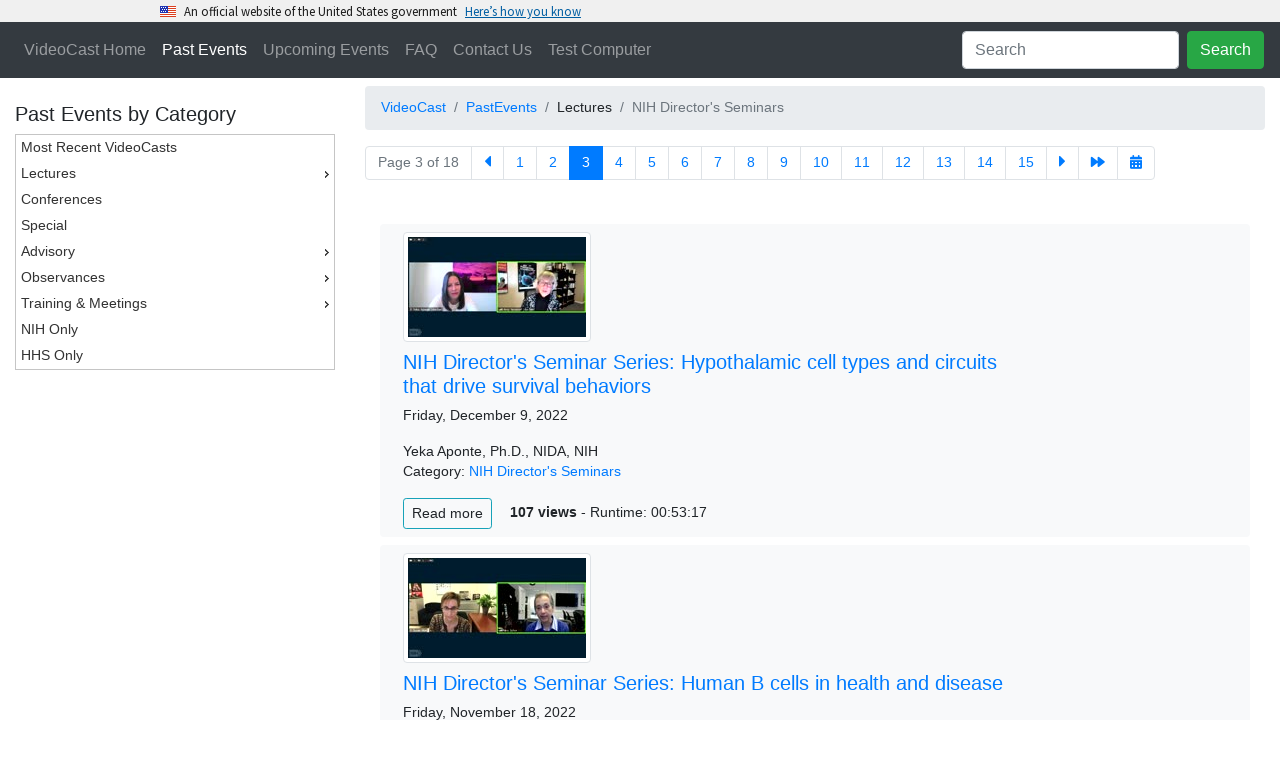

--- FILE ---
content_type: text/html
request_url: https://www.videocast.nih.gov/PastEvents?c=25&s=21
body_size: 48339
content:
<!DOCTYPE HTML>
<html xmlns="http://www.w3.org/1999/xhtml">
<head>
	<meta charset="utf-8"/>
	<title>NIH VideoCasting - Past Events</title>
	<link rel="canonical" href="https://videocast.nih.gov/PastEvents" />
	<link rel="alternate" type="application/rss+xml" title="VideoCast - Past Events [RSS]" href="rss/PastEvents.asp" />
    <meta name="viewport" content="width=device-width, initial-scale=1.0">
<meta http-equiv="X-UA-Compatible" content="IE=edge" />  <!-- required for ie borders -->

<link rel="shortcut icon" href="/favicon.ico" />
<link rel="icon" type="image/ico" href="/favicon.ico" />

<link rel="stylesheet" href="/plugins/uswds/dist/css/uswds.css" />
<link rel="stylesheet" href="https://stackpath.bootstrapcdn.com/bootstrap/4.4.1/css/bootstrap.min.css">
<link rel="stylesheet" href="/css/indexw.css?v=2" type="text/css" />
<link rel="stylesheet" href="/css/vodw.css" type="text/css" />

<link rel="stylesheet" href="/plugins/fontawesome/fontawesome-free-5.11.2-web/css/all.css">
<link rel="stylesheet" href="/plugins/backToTop/jquery-backToTop.min.css" type="text/css">
<link rel="stylesheet" href="/plugins/jQueryUI-1.12.1/jquery-ui.css">
<link rel="stylesheet" href="/plugins/DataTables/datatables.min.css" type="text/css" />

<script src="//ajax.googleapis.com/ajax/libs/jquery/3.5.1/jquery.min.js"></script>
<script src="/plugins/jQueryUI-1.12.1/jquery-ui.min.js"></script>
<script src="https://cdn.jsdelivr.net/npm/popper.js@1.16.0/dist/umd/popper.min.js" crossorigin="anonymous"></script>
<script src="https://stackpath.bootstrapcdn.com/bootstrap/4.4.1/js/bootstrap.min.js"></script>

<script src="/plugins/DataTables/datatables.min.js"></script>
<script src="/plugins/backToTop/jquery-backToTop.min.js"></script>

<!-- We participate in the US government's analytics program. See the data at analytics.usa.gov. -->
<script async type="text/javascript" src="https://dap.digitalgov.gov/Universal-Federated-Analytics-Min.js?agency=HHS&subagency=NIH" id="_fed_an_ua_tag"></script>
<script src="/plugins/uswds/dist/js/uswds-init.js"></script>

    <script>
        $(document).ready(function()
        {
			// hook the select function of the VOD menu
			$( "#menu" ).menu({
				select: function( event, ui ) {},
				position: { 
					my: "left top",
					at: "right top",
					collision: "fit",
					within: "#content"
				}
			});

        	$( "#menu" ).on( "menuselect", function( event, ui ) {
				window.location.replace(ui.item[0].dataset.link);
        	});

            $("#dp").datepicker(
            {
		        buttonText: 'Date',
                yearRange: "1993:c+0",
		        showAnim: "slideDown",
                showButtonPanel: false,
		        changeMonth: true,
		        changeYear: true,
	        	showOn: 'both',
	        	onSelect: function(dateText, inst)
	        	{
	        		window.location = "pastevents?d=" + dateText;
        		}
        	});

			$('[data-toggle="tooltip"]').tooltip();

			$("#nav-vod").addClass("active");

			$("#dpick").click(function() {
				$("#dp").datepicker("show");
			});

			$('[data-toggle="popover"]').popover({
				html: true
			});
		
			$('.popover-dismiss').popover({
  				trigger: 'focus'
			});

			var $button = $.backToTop({
				backgroundColor: '#5D5D5D',
				color: '#FFFFFF',
				container: this._body, 
				effect: 'fade',
				enabled: true, 
				height: 70,  
				width: 70,
				icon: 'fas fa-chevron-up',
				marginX: 20,
				marginY: 20,  
				position: 'bottom right',           
				pxToTrigger: 600,
				scrollAnimation: 1000, 
				theme: 'fawesome',
				zIndex: 999
			});

    });
		
	</script>

	
<style type="text/css">

	.ui-menu {
		width: 100%;
		z-index: 1200;	/* don't go under menu */
	}

	#ui-datepicker-div {
		z-index: 1200 !important;
	}

	.ui-datepicker-trigger {
		display: none;
	}

	/* the VOD media cards */
	.media, .media p, li.list-group-item {
		background-color: #e9e9ea;
	}

	.popover {
		max-width: 500px;
	}

	/* Sticky Footer Classes */
	html, body {
		height: 100%;
	}

	#page-content {
		flex: 1 0 auto;
	}

	#sticky-footer {
		flex-shrink: none;
	}

</style>
</head>

<body>
<div id="skiptocontent">
	<a href="#maincontent">Skip Navigation</a>
</div>

<script src="/plugins/uswds/dist/js/uswds.js"></script>

<section
  class="usa-banner site-banner"
  aria-label="Official website of the United States government,,,,,,"
>
  <div class="usa-accordion">
    <header class="usa-banner__header">
      <div class="usa-banner__inner">
        <div class="grid-col-auto">
          <img
            aria-hidden="true"
            class="usa-banner__header-flag"
            src="/plugins/uswds/dist/img/us_flag_small.png"
            alt=""
          />
        </div>
        <div class="grid-col-fill tablet:grid-col-auto" aria-hidden="true">
          <p class="usa-banner__header-text">
            An official website of the United States government
          </p>
          <p class="usa-banner__header-action">Here’s how you know</p>
        </div>
        <button
          type="button"
          class="usa-accordion__button usa-banner__button"
          aria-expanded="false"
          aria-controls="gov-banner"
        >
          <span class="usa-banner__button-text">Here’s how you know</span>
        </button>
      </div>
    </header>
    <div
      class="usa-banner__content usa-accordion__content"
      id="gov-banner"
    >
      <div class="grid-row grid-gap-lg">
        <div class="usa-banner__guidance tablet:grid-col-6">
          <img
            class="usa-banner__icon usa-media-block__img"
            src="/plugins/uswds/dist/img/icon-dot-gov.svg"
            role="img"
            alt=""
            aria-hidden="true"
          />
          <div class="usa-media-block__body">
            <p>
              <strong>Official websites use .gov</strong><br />A
              <strong>.gov</strong> website belongs to an official government
              organization in the United States.
            </p>
          </div>
        </div>
        <div class="usa-banner__guidance tablet:grid-col-6">
          <img
            class="usa-banner__icon usa-media-block__img"
            src="/plugins/uswds/dist/img/icon-https.svg"
            role="img"
            alt=""
            aria-hidden="true"
          />
          <div class="usa-media-block__body">
            <p>
              <strong>Secure .gov websites use HTTPS</strong><br />A
              <strong>lock</strong> (
              <span class="icon-lock"
                ><svg
                  xmlns="http://www.w3.org/2000/svg"
                  width="52"
                  height="64"
                  viewBox="0 0 52 64"
                  class="usa-banner__lock-image"
                  role="img"
                  aria-labelledby="banner-lock-description"
                  focusable="false"
                >
                  <title id="banner-lock-title">Lock</title>
                  <desc id="banner-lock-description">Locked padlock icon</desc>
                  <path
                    fill="#000000"
                    fill-rule="evenodd"
                    d="M26 0c10.493 0 19 8.507 19 19v9h3a4 4 0 0 1 4 4v28a4 4 0 0 1-4 4H4a4 4 0 0 1-4-4V32a4 4 0 0 1 4-4h3v-9C7 8.507 15.507 0 26 0zm0 8c-5.979 0-10.843 4.77-10.996 10.712L15 19v9h22v-9c0-6.075-4.925-11-11-11z"
                  />
                </svg> </span
              >) or <strong>https://</strong> means you’ve safely connected to
              the .gov website. Share sensitive information only on official,
              secure websites.
            </p>
          </div>
        </div>
      </div>
    </div>
  </div>
</section>

<div class="jumbotron jumbotron-fluid masthead ui-helper-hidden" id="banner">
	<div class="container-fluid mastheadText">
		<h1>NIH VideoCasting</h1>
		<p>CIT can broadcast your seminar, conference or meeting live to a world-wide audience over the Internet
			as a real-time streaming video. The event can be recorded and made available for viewers to watch at 
			their convenience as an on-demand video or a downloadable file. CIT can also broadcast NIH-only or HHS-only content.</p>
	</div>
</div>

<nav class="navbar sticky-top navbar-expand-lg bg-dark navbar-dark">
	<button class="navbar-toggler" type="button" data-toggle="collapse" data-target="#collapsibleNavbar">
		<span class="navbar-toggler-icon"></span>
	</button>

	<div class="collapse navbar-collapse" id="collapsibleNavbar">
		<ul class="navbar-nav mr-auto">
			<li class="nav-item" id="nav-home"><a class="nav-link" href="/">VideoCast Home</a></li>
			<li class="nav-item" id="nav-vod"><a class="nav-link" href="/PastEvents">Past Events</a></li>
			<li class="nav-item" id="nav-upcoming"><a class="nav-link" href="/FutureEvents">Upcoming Events</a></li>
			<li class="nav-item" id="nav-faq"><a class="nav-link" href="/Faq">FAQ</a></li>
			<li class="nav-item"><a class="nav-link" href="https://itservicedesk.nih.gov/Support" target="_blank">Contact Us</a></li>
			<li class="nav-item" id="nav-test"><a class="nav-link" href="/BrowserTest">Test Computer</a></li>
		</ul>
		<ul class="navbar-nav" id="nav-search">
			<li class="nav-item">
				<form class="form-inline" action="/search">
					<input class="form-control mr-sm-2" type="text" placeholder="Search" name="newQuery">
					<button class="btn btn-success" type="submit">Search</button>
				</form>
			</li>
		</ul>
	</div>
</nav>


<div class="content" id="content">
	<div class="row">
		<div class="col-2 leftstrip">
	
	<h5 class="mt-4">Past Events by Category</h5>
	<ul id="menu">
		<li data-link="PastEvents"><div>Most Recent VideoCasts</div></li>
	
<li data-link="#"><div>Lectures</div>
  <ul>
    <li data-link="PastEvents?c=230"><div>Ada Lovelace</div>
    <li data-link="PastEvents?c=151"><div>Anita B. Roberts - Distinguished Women Scientists</div>
    <li data-link="PastEvents?c=22"><div>Bioethics</div>
    <li data-link="PastEvents?c=228"><div>Biowulf</div>
    <li data-link="PastEvents?c=82"><div>BSSR - Behavioral and Social Sciences</div>
    <li data-link="PastEvents?c=27"><div>Clinical Center Grand Rounds</div>
    <li data-link="PastEvents?c=229"><div>COVID-19</div>
    <li data-link="PastEvents?c=152"><div>David E. Barmes - Global Health </div>
    <li data-link="PastEvents?c=147"><div>DDM Seminar Series (NIH Only)</div>
    <li data-link="PastEvents?c=45"><div>Demystifying Medicine</div>
    <li data-link="PastEvents?c=5"><div>DNA Repair</div>
    <li data-link="PastEvents?c=231"><div>Empowering Under-represented Researchers</div>
    <li data-link="PastEvents?c=236"><div>Ethics Asynchronous/Online</div>
    <li data-link="PastEvents?c=23"><div>Geroscience</div>
    <li data-link="PastEvents?c=146"><div>Health Disparities</div>
    <li data-link="PastEvents?c=221"><div>History</div>
    <li data-link="PastEvents?c=28"><div>Immunology</div>
    <li data-link="PastEvents?c=220"><div>IPPCR</div>
    <li data-link="PastEvents?c=179"><div>James C. Hill - HIV/AIDS Research</div>
    <li data-link="PastEvents?c=235"><div>John W. Daly Memorial Lecture</div>
    <li data-link="PastEvents?c=233"><div>John Doppman Memorial Lecture for Imaging Sciences</div>
    <li data-link="PastEvents?c=178"><div>John R. LaMontagne - Infectious Diseases</div>
    <li data-link="PastEvents?c=149"><div>Joseph J. Kinyoun - Infection and Immunity</div>
    <li data-link="PastEvents?c=234"><div>Joseph Leiter NLM/MLA Lectureship</div>
    <li data-link="PastEvents?c=232"><div>Lindberg-King Lecture</div>
    <li data-link="PastEvents?c=202"><div>Medicine: Mind the Gap</div>
    <li data-link="PastEvents?c=6"><div>Mitochondria</div>
    <li data-link="PastEvents?c=145"><div>National Center for Complementary and Integrative Health</div>
    <li data-link="PastEvents?c=218"><div>NCI CCR Eminent Lectures (HHS Only)</div>
    <li data-link="PastEvents?c=59"><div>NCI CCR Grand Rounds (HHS Only)</div>
    <li data-link="PastEvents?c=25"><div>NIH Director's Seminars</div>
    <li data-link="PastEvents?c=16"><div>Neuroscience</div>
    <li data-link="PastEvents?c=150"><div>Philip S. Chen -  Innovation & Technology Transfer</div>
    <li data-link="PastEvents?c=219"><div>Principles of Clinical Pharmacology</div>
    <li data-link="PastEvents?c=36"><div>Proteomics</div>
    <li data-link="PastEvents?c=63"><div>Redox Biology</div>
    <li data-link="PastEvents?c=29"><div>Stem Cell</div>
    <li data-link="PastEvents?c=144"><div>Stars in Nutrition and Cancer</div>
    <li data-link="PastEvents?c=53"><div>TRACO</div>
    <li data-link="PastEvents?c=3"><div>WALS - Wednesday Afternoon Lectures</div>
    <li data-link="PastEvents?c=11"><div>Women's Health</div>
  </ul></li>
<li data-link="PastEvents?c=1"><div>Conferences</div>
<li data-link="PastEvents?c=4"><div>Special</div>
<li data-link="#"><div>Advisory</div>
  <ul>
    <li data-link="PastEvents?c=210"><div>Advisory Boards and Councils</div>
    <li data-link="PastEvents?c=102"><div>Advisory Committee to the Director of the NIH</div>
    <li data-link="PastEvents?c=206"><div>AIDS Research Advisory Committee</div>
    <li data-link="PastEvents?c=115"><div>Clinical Trials and Translational Research</div>
    <li data-link="PastEvents?c=199"><div>Council of Councils</div>
    <li data-link="PastEvents?c=227"><div>CSR Advisory Council</div>
    <li data-link="PastEvents?c=98"><div>Interagency Autism Coordinating Committee</div>
    <li data-link="PastEvents?c=187"><div>National Advisory Dental and Craniofacial Research</div>
    <li data-link="PastEvents?c=207"><div>National Institute of Allergy and Infectious Diseases</div>
    <li data-link="PastEvents?c=101"><div>National Institute of Child Health and Human Development </div>
    <li data-link="PastEvents?c=200"><div>National Institute of Neurological Disorders and Stroke</div>
    <li data-link="PastEvents?c=94"><div>National Cancer Advisory Board</div>
    <li data-link="PastEvents?c=104"><div>National Science Advisory Board for Biosecurity</div>
    <li data-link="PastEvents?c=201"><div>NCATS Council</div>
    <li data-link="PastEvents?c=93"><div>NCI Board of Scientific Advisors</div>
    <li data-link="PastEvents?c=198"><div>NCI Frederick Advisory Committee</div>
    <li data-link="PastEvents?c=226"><div>Office of AIDS Research Advisory Council (OARAC)</div>
    <li data-link="PastEvents?c=91"><div>Recombinant DNA Advisory Committee</div>
    <li data-link="PastEvents?c=111"><div>Secretary's Advisory Committees</div>
  </ul></li>
<li data-link="#"><div>Observances</div>
  <ul>
    <li data-link="PastEvents?c=208"><div>African American</div>
    <li data-link="PastEvents?c=159"><div>African American (NIH Only)</div>
    <li data-link="PastEvents?c=211"><div>Asian/Pacific Islander</div>
    <li data-link="PastEvents?c=180"><div>Asian/Pacific Islander (NIH Only)</div>
    <li data-link="PastEvents?c=217"><div>Disability</div>
    <li data-link="PastEvents?c=189"><div>Disability (NIH Only)</div>
    <li data-link="PastEvents?c=212"><div>Diversity</div>
    <li data-link="PastEvents?c=161"><div>Diversity (NIH Only)</div>
    <li data-link="PastEvents?c=214"><div>Hispanic Heritage</div>
    <li data-link="PastEvents?c=158"><div>Hispanic Heritage (NIH Only)</div>
    <li data-link="PastEvents?c=213"><div>Native American</div>
    <li data-link="PastEvents?c=160"><div>Native American (NIH Only)</div>
    <li data-link="PastEvents?c=209"><div>Women's History</div>
    <li data-link="PastEvents?c=192"><div>Women's History (NIH Only)</div>
  </ul></li>
<li data-link="#"><div>Training & Meetings</div>
  <ul>
    <li data-link="PastEvents?c=83"><div>Career Development/OITE</div>
    <li data-link="PastEvents?c=167"><div>Core Curriculum (HHS Only)</div>
    <li data-link="PastEvents?c=169"><div>eRA (HHS Only)</div>
    <li data-link="PastEvents?c=168"><div>ESA (HHS Only)</div>
    <li data-link="PastEvents?c=165"><div>GMAC (HHS Only)</div>
    <li data-link="PastEvents?c=173"><div>Human Resources (NIH Only)</div>
    <li data-link="PastEvents?c=185"><div>Institute on Systems Science and Health (ISSH)</div>
    <li data-link="PastEvents?c=172"><div>NBS (NIH Only)</div>
    <li data-link="PastEvents?c=195"><div>Occupational Health & Safety (NIH Only)</div>
    <li data-link="PastEvents?c=204"><div>ORS and ORF (NIH Only)</div>
    <li data-link="PastEvents?c=85"><div>Parenting, Work & Family Life</div>
    <li data-link="PastEvents?c=176"><div>Plain Language</div>
    <li data-link="PastEvents?c=166"><div>STEP (HHS Only)</div>
    <li data-link="PastEvents?c=174"><div>Town Hall - All Hands - Awards (NIH Only)</div>
    <li data-link="PastEvents?c=171"><div>Travel (NIH Only)</div>
    <li data-link="PastEvents?c=182"><div>Wellness</div>
  </ul></li>
<li data-link="PastEvents?c=18"><div>NIH Only</div>
<li data-link="PastEvents?c=43"><div>HHS Only</div>
		</li>
		</ul>
	</div>

	<!-- break if smaller than lg -->
	<div class="w-100 d-lg-none"></div>

	<div class="col">
		<nav class="mt-2" aria-label="breadcrumb">
			<ol class="breadcrumb">
				<li class="breadcrumb-item"><a href="/">VideoCast</a></li>
				<li class="breadcrumb-item" aria-current="page"><a href="PastEvents">PastEvents</a></li>
<li class="breadcrumb-item">Lectures</li><li class="breadcrumb-item active">NIH Director's Seminars</li></ol></nav>
		<nav aria-label="Page navigation">
		  <ul class="pagination flex-wrap">
			<li class="page-item disabled"><a class="page-link" href="#">Page 3 of 18</a></li><li class="page-item"><a class="page-link" href="PastEvents?c=25&amp;s=11" title="Previous page" data-toggle="tooltip"><i class="fas fa-caret-left fa-lg"></i></a></li><li class="page-item"><a class="page-link" title="Page 1" data-toggle="tooltip" href="PastEvents?c=25&amp;s=1">1</a></li><li class="page-item"><a class="page-link" title="Page 2" data-toggle="tooltip" href="PastEvents?c=25&amp;s=11">2</a></li><li class="page-item active"><a class="page-link" title="Page 3" data-toggle="tooltip" href="PastEvents?c=25&amp;s=21">3</a></li><li class="page-item"><a class="page-link" title="Page 4" data-toggle="tooltip" href="PastEvents?c=25&amp;s=31">4</a></li><li class="page-item"><a class="page-link" title="Page 5" data-toggle="tooltip" href="PastEvents?c=25&amp;s=41">5</a></li><li class="page-item"><a class="page-link" title="Page 6" data-toggle="tooltip" href="PastEvents?c=25&amp;s=51">6</a></li><li class="page-item"><a class="page-link" title="Page 7" data-toggle="tooltip" href="PastEvents?c=25&amp;s=61">7</a></li><li class="page-item"><a class="page-link" title="Page 8" data-toggle="tooltip" href="PastEvents?c=25&amp;s=71">8</a></li><li class="page-item"><a class="page-link" title="Page 9" data-toggle="tooltip" href="PastEvents?c=25&amp;s=81">9</a></li><li class="page-item"><a class="page-link" title="Page 10" data-toggle="tooltip" href="PastEvents?c=25&amp;s=91">10</a></li><li class="page-item"><a class="page-link" title="Page 11" data-toggle="tooltip" href="PastEvents?c=25&amp;s=101">11</a></li><li class="page-item"><a class="page-link" title="Page 12" data-toggle="tooltip" href="PastEvents?c=25&amp;s=111">12</a></li><li class="page-item"><a class="page-link" title="Page 13" data-toggle="tooltip" href="PastEvents?c=25&amp;s=121">13</a></li><li class="page-item"><a class="page-link" title="Page 14" data-toggle="tooltip" href="PastEvents?c=25&amp;s=131">14</a></li><li class="page-item"><a class="page-link" title="Page 15" data-toggle="tooltip" href="PastEvents?c=25&amp;s=141">15</a></li><li class="page-item"><a class="page-link" href="PastEvents?c=25&amp;s=31" title="Next Page" data-toggle="tooltip"><i class="fas fa-caret-right fa-lg"></i></a></li><li class="page-item"><a class="page-link" href="PastEvents?c=25&amp;s=171" title="Last Page" data-toggle="tooltip"><nobr><i class="fas fa-forward"></i></nobr></a></li><li class="page-item" id="dpick"><div id="datepicker"></div><a class="page-link" href="#" title="Go to date" data-toggle="tooltip"><i class="fas fa-calendar-alt"></i></a></li>
		  </ul>
		</nav>

		<input type="hidden" id="dp" />
	<br/><main id="maincontent"><div class="container-lg d-lg-inline-block">
	<div class="row p-2 my-2 bg-light rounded">
		<div class="col-2 mb-2" style="min-width: 220px;">
			<a href="watch=48704" target="_blank">
				<img class="img-thumbnail" alt="Click Here to Play Video"  src="/assetThumbnails/32825.jpg">
			</a>
		</div>

		<div class="col-lg-9 col-12">
			<h5 class="mt-0">
				<a href="watch=48704" target="_blank">NIH Director's Seminar Series: Hypothalamic cell types and circuits that drive survival behaviors</a>

				
			</h5>

			<p>Friday, December 9, 2022</p>

			

		  	<p>Yeka Aponte, Ph.D., NIDA, NIH<br/>
		  		Category: <a class="card-link" href="PastEvents?c=25">NIH Director's Seminars</a><br/>
			</p>

			<a tabindex="0" role="button" class="btn btn-outline-info btn-sm" data-toggle="popover" data-trigger="focus"
				data-container="body" style="margin-right: 1em;"
				title="NIH Director's Seminar Series: Hypothalamic cell types and circuits that drive survival behaviors" data-content="The Aponte lab studies the role of genetically-identified neurons and their projections in behaviors that are essential for survival. Their ultimate goal is to understand how neurons in distinct hypothalamic circuits encode pain and the rewarding and addictive nature of food intake. To answer these questions, they use a combination of optogenetics, chemogenetics, electrophysiology, two- and single-photon fluorescence endomicroscopy, and behavioral assays to manipulate and measure the activity of these genetically-defined neuronal subpopulations in awake behaving mice. Recently, they showed how two of the lateral hypothalamic neuronal populations identified by the expression of the calcium-binding protein parvalbumin (PVALB; LHPV) or leptin receptor (LHLEPR) modulate pain and appetitive behaviors, respectively, in mice. Their work revealed LHPV neurons as regulators of the LH glutamatergic circuitry orchestrating pain behaviors and identified LHLEPR neurons as modulators of a hypothalamic-ventral tegmental midbrain circuit involved in controlling motivation and appetitive behaviors.">Read more</a>

			<span class="stat">107 views</span> - Runtime: 00:53:17

		</div>
	</div>

	<div class="row p-2 my-2 bg-light rounded">
		<div class="col-2 mb-2" style="min-width: 220px;">
			<a href="watch=46495" target="_blank">
				<img class="img-thumbnail" alt="Click Here to Play Video"  src="/assetThumbnails/32790.jpg">
			</a>
		</div>

		<div class="col-lg-9 col-12">
			<h5 class="mt-0">
				<a href="watch=46495" target="_blank">NIH Director's Seminar Series: Human B cells in health and disease</a>

				
			</h5>

			<p>Friday, November 18, 2022</p>

			

		  	<p>Susan Moir, Ph.D., NIAID, NIH<br/>
		  		Category: <a class="card-link" href="PastEvents?c=25">NIH Director's Seminars</a><br/>
			</p>

			<a tabindex="0" role="button" class="btn btn-outline-info btn-sm" data-toggle="popover" data-trigger="focus"
				data-container="body" style="margin-right: 1em;"
				title="NIH Director's Seminar Series: Human B cells in health and disease" data-content="B cells contribute to adaptive immunity through two major cellular compartments: long-lived plasma cells that produce protective antibodies and memory B cells that can respond rapidly to pathogens upon re-encounter. However, B cells are highly heterogeneous and can become dysregulated and ineffective or pathogenic in certain settings such as chronic infections, autoimmunity, or immune deficiencies. In HIV infection, very few people can control the virus without antiretroviral therapy and very few people can generate virus-neutralizing antibodies. During chronic HIV viremia, both plasma cells and memory B cells become dysregulated because of persistent immune activation and acquire distinctive phenotypes that are also observed under other chronic conditions. Some of these phenotypes have been observed in the context of SARS-CoV-2 infection and vaccination. However, in contrast to HIV, most exposures to SARS-CoV-2 gives rise to protective immunity through the generation of neutralizing antibodies and long-lasting virus-specific memory B cells. This seminar discusses how B cells respond to different viral pathogens, namely HIV and SARS-CoV-2, and how differences in the responses to each pathogen can advance our understanding of humoral immunity and help identify correlates of protective immunity following infection or vaccination. ">Read more</a>

			<span class="stat">229 views</span> - Runtime: 00:59:07

		</div>
	</div>

	<div class="row p-2 my-2 bg-light rounded">
		<div class="col-2 mb-2" style="min-width: 220px;">
			<a href="watch=46330" target="_blank">
				<img class="img-thumbnail" alt="Click Here to Play Video"  src="/assetThumbnails/32687.jpg">
			</a>
		</div>

		<div class="col-lg-9 col-12">
			<h5 class="mt-0">
				<a href="watch=46330" target="_blank">Development of targeted and immune-based therapies for urothelial carcinomas and rare genitourinary tumors</a>

				
			</h5>

			<p>Friday, October 7, 2022</p>

			

		  	<p>Andrea Apolo, M.D., NCI, NIH <br/>
		  		Category: <a class="card-link" href="PastEvents?c=25">NIH Director's Seminars</a><br/>
			</p>

			<a tabindex="0" role="button" class="btn btn-outline-info btn-sm" data-toggle="popover" data-trigger="focus"
				data-container="body" style="margin-right: 1em;"
				title="Development of targeted and immune-based therapies for urothelial carcinomas and rare genitourinary tumors" data-content="NIH Director's Seminar Series
&lt;br&gt;&lt;br&gt;
Dr. Apolo&#8217;s work has focused on the development of targeted therapies, with a focus on angiogenesis, MET inhibitors, and immunotherapies for the treatment of urothelial cancer and rare genitourinary tumors, and to further our understanding of the pathways driving these diseases. She has investigated the patterns of oncogenic tyrosine-kinase pathway-related alterations in bladder cancer for targeted therapy approaches and has demonstrated the innate and adaptive immunomodulatory properties of cabozantinib.  From these mechanisms, she has conducted pioneering research into novel therapies for bladder, kidney, and rare genitourinary cancers leading to FDA approval of avelumab for bladder cancer, and cabozantinib/nivolumab combination for kidney cancer. In her talk, she will discuss the clinical development of these therapies, from phase 1 studies through phase 3 clinical trials for the treatment of urothelial cancer and rare genitourinary tumors. ">Read more</a>

			<span class="stat">190 views</span> - Runtime: 01:00:12

		</div>
	</div>

	<div class="row p-2 my-2 bg-light rounded">
		<div class="col-2 mb-2" style="min-width: 220px;">
			<a href="watch=45760" target="_blank">
				<img class="img-thumbnail" alt="Click Here to Play Video"  src="/assetThumbnails/32506.jpg">
			</a>
		</div>

		<div class="col-lg-9 col-12">
			<h5 class="mt-0">
				<a href="watch=45760" target="_blank">The ecology of emerging coronaviruses, from host reservoir to disease</a>

				
			</h5>

			<p>Friday, July 15, 2022</p>

			

		  	<p>Vincent Munster, Ph.D., NIAID, NIH<br/>
		  		Category: <a class="card-link" href="PastEvents?c=25">NIH Director's Seminars</a><br/>
			</p>

			<a tabindex="0" role="button" class="btn btn-outline-info btn-sm" data-toggle="popover" data-trigger="focus"
				data-container="body" style="margin-right: 1em;"
				title="The ecology of emerging coronaviruses, from host reservoir to disease" data-content="NIH Director's Seminar Series
&lt;br&gt;&lt;br&gt;
In the past two decades, three coronaviruses have emerged and caused widespread outbreaks in humans. The origin of these zoonotic viruses has been traced back to bats as natural reservoir.  Since the SARS epidemic in 2002&#8211;2003, the appreciation of bats as key hosts of zoonotic coronaviruses has advanced rapidly, but data underlying key drivers of the epidemic and pandemic emergence of these viruses remain limited. Here we discuss the emergence of MERS-CoV and SARS-CoV-2. Highlighting the origin, genetic diversity, pandemic potential, transmission dynamics, pathogenicity, and development of countermeasure against these beta coronaviruses.

">Read more</a>

			<span class="stat">730 views</span> - Runtime: 01:05:01

		</div>
	</div>

	<div class="row p-2 my-2 bg-light rounded">
		<div class="col-2 mb-2" style="min-width: 220px;">
			<a href="watch=44977" target="_blank">
				<img class="img-thumbnail" alt="Click Here to Play Video"  src="/assetThumbnails/32256.jpg">
			</a>
		</div>

		<div class="col-lg-9 col-12">
			<h5 class="mt-0">
				<a href="watch=44977" target="_blank">Mucosal Immunity at the oral barrier: from bedside to bench</a>

				
			</h5>

			<p>Friday, March 11, 2022</p>

			

		  	<p>Niki Moutsopoulos, D.D.S, Ph.D., Senior Investigator, Oral Immunity & Infection Section, NIDCR, NIH
<br/>
		  		Category: <a class="card-link" href="PastEvents?c=25">NIH Director's Seminars</a><br/>
			</p>

			<a tabindex="0" role="button" class="btn btn-outline-info btn-sm" data-toggle="popover" data-trigger="focus"
				data-container="body" style="margin-right: 1em;"
				title="Mucosal Immunity at the oral barrier: from bedside to bench" data-content="NIH Director's Seminar Series 
&lt;br&gt;&lt;br&gt;

The oral mucosa is a barrier site of the human body and is exposed to a plethora of environmental stimuli, including a rich and diverse community of commensal microbiota, airborne antigens and allergens as well as food.  Yet, how the local immune cell network integrates these diverse exposures, protects from pathogens and tolerates innocuous elements, while helping maintain tissue integrity and functionality, remains largely understudied. Here, we present an overview of our research program at the NIH IRP which is focused on basic oral mucosal immunology and pathogenesis of the common oral inflammatory disease, periodontitis. Our studies implement an integrated beside to bench approach. We combine basic scientific experimentation in animal models with clinical and translational studies in patients with monogenic immune defects and susceptibility to the oral inflammatory disease, periodontitis. Our work has particularly focused on the Th17- neutrophil axis as a critical regulator of homeostatic immunity at the oral barrier. ">Read more</a>

			<span class="stat">511 views</span> - Runtime: 01:00:32

		</div>
	</div>

	<div class="row p-2 my-2 bg-light rounded">
		<div class="col-2 mb-2" style="min-width: 220px;">
			<a href="watch=43999" target="_blank">
				<img class="img-thumbnail" alt="Click Here to Play Video"  src="/assetThumbnails/32117.jpg">
			</a>
		</div>

		<div class="col-lg-9 col-12">
			<h5 class="mt-0">
				<a href="watch=43999" target="_blank">The perfect storm: Intersections of social determinants of health, commercial determinants of health and commercial tobacco use disparities</a>

				
			</h5>

			<p>Friday, December 17, 2021</p>

			

		  	<p>Kelvin Choi, Ph.D., M.P.H., Senior Investigator, NIMHD, NIH
<br/>
		  		Category: <a class="card-link" href="PastEvents?c=25">NIH Director's Seminars</a><br/>
			</p>

			<a tabindex="0" role="button" class="btn btn-outline-info btn-sm" data-toggle="popover" data-trigger="focus"
				data-container="body" style="margin-right: 1em;"
				title="The perfect storm: Intersections of social determinants of health, commercial determinants of health and commercial tobacco use disparities" data-content="Commercial tobacco use continue to be leading preventable cause of disease and death in the US. This is even truer during the COVID-19 pandemic as the US Centers for Disease Control and Prevention concluded that current and former smokers are at elevated risks for severe COVID-19 symptoms than nonsmokers. Disparities in commercial tobacco use by social determinants of health have been well documented. However, how interactions of social determinants relate to commercial tobacco use remains largely understudied. Additionally, few studies have investigate how commercial tobacco use influence social determinants of health (e.g., educational attainment, employment, marital status). Moreover, an commentary published in the Lancet Global Health in 2016 defined commercial determinants of health as &#8220;strategies and approaches used by the private sector to promote products and choices that are detrimental to health.&#8221; Tobacco companies have been targeting health disparities populations with their marketing strategies, which in part contribute to the persistent commercial tobacco use disparities in the US. In this seminar, Dr. Kelvin Choi, Senior Investigator and Head of the Social &amp; Behavioral Science Section at the Division of Intramural Research, National Institute on Minority Health and Health Disparities, will discuss (1) the interrelationships between social determinants of health and commercial tobacco use, (2) the role of commercial determinants of health on commercial tobacco use disparities, and (3) interventions to reduce commercial tobacco use and related health disparities. ">Read more</a>

			<span class="stat">257 views</span> - Runtime: 01:01:30

		</div>
	</div>

	<div class="row p-2 my-2 bg-light rounded">
		<div class="col-2 mb-2" style="min-width: 220px;">
			<a href="watch=43964" target="_blank">
				<img class="img-thumbnail" alt="Click Here to Play Video"  src="/assetThumbnails/32008.jpg">
			</a>
		</div>

		<div class="col-lg-9 col-12">
			<h5 class="mt-0">
				<a href="watch=43964" target="_blank">Psoriasis as a Model to Study Inflammation and Cardiometabolic Diseases in Humans</a>

				
			</h5>

			<p>Friday, October 22, 2021</p>

			

		  	<p>Nehal Mehta, M.D., M.S.C.E, F.A.H.A., Senior Investigator, Inflammation and Cardiometabolic Diseases, NHLBI, NIH 
<br/>
		  		Category: <a class="card-link" href="PastEvents?c=25">NIH Director's Seminars</a><br/>
			</p>

			<a tabindex="0" role="button" class="btn btn-outline-info btn-sm" data-toggle="popover" data-trigger="focus"
				data-container="body" style="margin-right: 1em;"
				title="Psoriasis as a Model to Study Inflammation and Cardiometabolic Diseases in Humans" data-content="NIH Director's Seminar Series
&lt;br&gt;&lt;br&gt;
Inflammation is critical to atherosclerosis initiation, progression and complications. The goal of The Laboratory of Inflammation and Cardiometabolic Diseases, NHLBI, is to understand how chronic systemic inflammation drives development of cardiometabolic diseases in humans. Dr. Mehta&#8217;s research program has utilized psoriasis, a chronic inflammatory skin disease, as a model to probe inflammatory, lipid and metabolic pathways associated with atherosclerosis progression. In 2012, Dr. Mehta founded the Psoriasis Atherosclerosis Cardiometabolic Initiative (PACI) at the NHLBI Intramural Program when he was awarded the Inaugural Lasker Clinical Scholar Award. Dr. Mehta has followed over 350 patients with psoriasis for at least four years, with very high follow up rates for vascular imaging by coronary CT angiography (CTA) and FDG PET/CT coupled with flow cytometry and in vitro cellular-based immunologic studies. These systematic, serial imaging and laboratory-based studies have provided a powerful framework to understand how inflammation drives coronary plaque progression as compared to coronary artery disease. Dr. Mehta&#8217;s group found that poor vascular health begins in psoriasis a decade earlier than in those without psoriasis, and that treatment of skin disease is associated with improvement in vascular disease. When severe psoriasis is treated with biologic therapy, there is a reduction in coronary inflammation by perivascular fat attenuation index, a reduction in non-calcified coronary plaque burden, and coronary plaque lipid-rich necrotic core after one-year of treatment. All of these are important features of coronary plaques that lead to heart attacks. Dr. Mehta&#8217;s will present a real-life clinical case of a patient with moderate to severe psoriasis, and examples of scientific advancements that have changed clinical practice guidelines to improve the cardiovascular care of patients with inflammatory diseases. ">Read more</a>

			<span class="stat">286 views</span> - Runtime: 00:58:51

		</div>
	</div>

	<div class="row p-2 my-2 bg-light rounded">
		<div class="col-2 mb-2" style="min-width: 220px;">
			<a href="watch=38974" target="_blank">
				<img class="img-thumbnail" alt="Click Here to Play Video"  src="/assetThumbnails/31381.jpg">
			</a>
		</div>

		<div class="col-lg-9 col-12">
			<h5 class="mt-0">
				<a href="watch=38974" target="_blank">KRAB-Zinc Finger Proteins and their role in mammal evolution</a>

				
			</h5>

			<p>Friday, November 6, 2020</p>

			

		  	<p>Todd Macfarlan, Ph.D., Investigator, Section on Mammalian Development and Evolution, NICHD, NIH<br/>
		  		Category: <a class="card-link" href="PastEvents?c=25">NIH Director's Seminars</a><br/>
			</p>

			<a tabindex="0" role="button" class="btn btn-outline-info btn-sm" data-toggle="popover" data-trigger="focus"
				data-container="body" style="margin-right: 1em;"
				title="KRAB-Zinc Finger Proteins and their role in mammal evolution" data-content="NIH Director's Seminar Series
&lt;br&gt;&lt;br&gt;
Kruppel associated box zinc finger proteins (KRAB-ZFPs) constitute the single largest family of transcription factors in mammal genomes. Each KRAB-ZFP utilizes a unique, repetitive array of zinc fingers to achieve highly specific DNA binding and their KRAB domain to recruit the cofactor KAP-1 (and its associated histone modifying enzymes) to establish localized heterochromatin formation.  Unlike most transcription factors, that maintain DNA binding activities and regulatory networks over millions of years of evolution, KRAB-ZFPs massively amplified and diversified in mammals.  Dr. Macfarlan will discuss the work of his lab, NICHD&#8217;s Section on Mammalian Development and Evolution, that demonstrates that KRAB-ZFPs evolved in response to waves of endogenous retroviruses (ERVs) and other transposable element (TE) invasions of mammal genomes as means to specifically bind and transcriptionally silence them.  This serves to limit the activity of TEs and allow for co-option of ERV-derived regulatory sequences. Dr. Macfarlan will further describe how rare KRAB-ZFPs born at the dawn of mammals were maintained to regulate critical mammalian adaptations allowing live birth.  Finally, he will highlight the fascinating example of the oldest KRAB-ZFP gene, PRDM9; a site specific DNA binding histone methyltransferase, that along with a dual histone methylation specific binding protein, ZCWPW1, co-evolved to control the location of meiotic recombination hotspots. The work of the NICHD&#8217;s Section of Mammalian Development and Evolution highlights the unique features of KRAB-ZFP genes that allowed them to play important roles in diverse evolutionary processes shaping mammals.">Read more</a>

			<span class="stat">279 views</span> - Runtime: 01:03:26

		</div>
	</div>

	<div class="row p-2 my-2 bg-light rounded">
		<div class="col-2 mb-2" style="min-width: 220px;">
			<a href="watch=38520" target="_blank">
				<img class="img-thumbnail" alt="Click Here to Play Video"  src="/assetThumbnails/30290.jpg">
			</a>
		</div>

		<div class="col-lg-9 col-12">
			<h5 class="mt-0">
				<a href="watch=38520" target="_blank">From Mechanisms to Medicines: Realizing the DREAM  of an Alzheimer's Cure  </a>

				
			</h5>

			<p>Friday, September 18, 2020</p>

			

		  	<p>Madhav Thambisetty, M.D., Ph.D, Senior Investigator and Chief, NIA, NIH<br/>
		  		Category: <a class="card-link" href="PastEvents?c=25">NIH Director's Seminars</a><br/>
			</p>

			<a tabindex="0" role="button" class="btn btn-outline-info btn-sm" data-toggle="popover" data-trigger="focus"
				data-container="body" style="margin-right: 1em;"
				title="From Mechanisms to Medicines: Realizing the DREAM  of an Alzheimer's Cure  " data-content="NIH Director's Seminar Series&lt;br&gt;&lt;br&gt;The repeated failures of disease-modifying treatments for Alzheimer&#8217;s disease (AD) have increased the urgency to identify novel therapeutic targets and biomarkers for AD and related dementias (ADRD). Dr. Thambisetty's Clinical and Translational Neuroscience Section has applied a systems biology approach leveraging deep molecular phenotyping by multi-OMICs methods in brain and blood in combination with multi-modal neuroimaging and epidemiological analyses to identify abnormal metabolic pathways in ADRD associated with severity of pathology and expression of clinical symptoms. These studies have added to a growing body of evidence that AD is a pervasive metabolic disorder with dysregulation in multiple interacting pathways. Dr. Thambisetty's findings have uncovered plausible therapeutic targets for ADRD from these dysregulated metabolic pathways. The Clinical and Translational Neuroscience Section has used large chemi-informatics databases to identify drugs that target genetic regulators of these pathways and have nominated several commonly used FDA-approved drugs as candidate AD treatments. Dr. Thambisetty's lab has initiated analyses to test whether exposure to these drugs in large real-world clinical datasets containing &amp;gt;20 million older individuals is associated with altered risk of incident AD/dementia in the Drug Repurposing for Effective Alzheimer&#8217;s Medicines (DREAM) study. ">Read more</a>

			<span class="stat">521 views</span> - Runtime: 00:46:29

		</div>
	</div>

	<div class="row p-2 my-2 bg-light rounded">
		<div class="col-2 mb-2" style="min-width: 220px;">
			<a href="watch=35446" target="_blank">
				<img class="img-thumbnail" alt="Click Here to Play Video"  src="/assetThumbnails/28904.jpg">
			</a>
		</div>

		<div class="col-lg-9 col-12">
			<h5 class="mt-0">
				<a href="watch=35446" target="_blank">Traversing the Gut-Brain Axis: Translation to Addiction Medicine</a>

				
			</h5>

			<p>Friday, December 6, 2019</p>

			

		  	<p>Lorenzo Leggio, M.D., Ph.D., M.Sc., NIDA, NIH<br/>
		  		Category: <a class="card-link" href="PastEvents?c=25">NIH Director's Seminars</a><br/>
			</p>

			<a tabindex="0" role="button" class="btn btn-outline-info btn-sm" data-toggle="popover" data-trigger="focus"
				data-container="body" style="margin-right: 1em;"
				title="Traversing the Gut-Brain Axis: Translation to Addiction Medicine" data-content="Director's Seminar Series
&lt;br&gt;&lt;br&gt;
Alcohol and substance use disorders represent the leading causes of mortality and morbidity worldwide. There is a crucial need to develop novel effective treatments for patients struggling with addiction. Dr. Leggio's laboratory conducts preclinical and human studies to identify possible novel medications for addiction. His group uses a combination of state of the art, innovative bio behavioral, neuroimaging and pharmacological procedures performed under well-controlled human laboratory conditions. Collaborative bed-to-bench approaches are also employed using behavioral, pharmacological, and transgenic animal models. Initial work focused on the role of medications targeting the GABA-B receptor and the alpha-1 receptor in the treatment of patients with alcohol use disorder, including those with medical comorbidities such as alcohol-associated liver disease and hypertension. Subsequent work has focused on the interplay between addictive behaviors and pathways related to the microbiome-gut-liver-brain axis and to appetitive- and stress-related neuroendocrine systems. Among other lines of research, his laboratory is currently investigating the potential role of neuroendocrine pathways, such as ghrelin and other gut-related peptides, as possible new neuropharmacological targets for the treatment of alcohol and substance use disorders.">Read more</a>

			<span class="stat">389 views</span> - Runtime: 00:58:10

		</div>
	</div>
</div></main><br/>
		<nav aria-label="Page navigation">
		  <ul class="pagination flex-wrap">
			<li class="page-item disabled"><a class="page-link" href="#">Page 3 of 18</a></li><li class="page-item"><a class="page-link" href="PastEvents?c=25&amp;s=11" title="Previous page" data-toggle="tooltip"><i class="fas fa-caret-left fa-lg"></i></a></li><li class="page-item"><a class="page-link" title="Page 1" data-toggle="tooltip" href="PastEvents?c=25&amp;s=1">1</a></li><li class="page-item"><a class="page-link" title="Page 2" data-toggle="tooltip" href="PastEvents?c=25&amp;s=11">2</a></li><li class="page-item active"><a class="page-link" title="Page 3" data-toggle="tooltip" href="PastEvents?c=25&amp;s=21">3</a></li><li class="page-item"><a class="page-link" title="Page 4" data-toggle="tooltip" href="PastEvents?c=25&amp;s=31">4</a></li><li class="page-item"><a class="page-link" title="Page 5" data-toggle="tooltip" href="PastEvents?c=25&amp;s=41">5</a></li><li class="page-item"><a class="page-link" title="Page 6" data-toggle="tooltip" href="PastEvents?c=25&amp;s=51">6</a></li><li class="page-item"><a class="page-link" title="Page 7" data-toggle="tooltip" href="PastEvents?c=25&amp;s=61">7</a></li><li class="page-item"><a class="page-link" title="Page 8" data-toggle="tooltip" href="PastEvents?c=25&amp;s=71">8</a></li><li class="page-item"><a class="page-link" title="Page 9" data-toggle="tooltip" href="PastEvents?c=25&amp;s=81">9</a></li><li class="page-item"><a class="page-link" title="Page 10" data-toggle="tooltip" href="PastEvents?c=25&amp;s=91">10</a></li><li class="page-item"><a class="page-link" title="Page 11" data-toggle="tooltip" href="PastEvents?c=25&amp;s=101">11</a></li><li class="page-item"><a class="page-link" title="Page 12" data-toggle="tooltip" href="PastEvents?c=25&amp;s=111">12</a></li><li class="page-item"><a class="page-link" title="Page 13" data-toggle="tooltip" href="PastEvents?c=25&amp;s=121">13</a></li><li class="page-item"><a class="page-link" title="Page 14" data-toggle="tooltip" href="PastEvents?c=25&amp;s=131">14</a></li><li class="page-item"><a class="page-link" title="Page 15" data-toggle="tooltip" href="PastEvents?c=25&amp;s=141">15</a></li><li class="page-item"><a class="page-link" href="PastEvents?c=25&amp;s=31" title="Next Page" data-toggle="tooltip"><i class="fas fa-caret-right fa-lg"></i></a></li><li class="page-item"><a class="page-link" href="PastEvents?c=25&amp;s=171" title="Last Page" data-toggle="tooltip"><nobr><i class="fas fa-forward"></i></nobr></a></li><li class="page-item" id="dpick"><div id="datepicker"></div><a class="page-link" href="#" title="Go to date" data-toggle="tooltip"><i class="fas fa-calendar-alt"></i></a></li>
		  </ul>
		</nav>

		<input type="hidden" id="dp" />
	
	</div>
	</div>
</div>
<footer id="sticky-footer" class="py-2 bg-light text-white-50">
	<div class="container-fluid text-left">
		<ul class="nav nav-pills">
			<li class="nav-item"><a class="nav-link" href="https://www.nih.gov">NIH.gov</a></li>
			<li class="nav-item"><a class="nav-link" href="https://www.dhhs.gov">DHHS.gov</a></li>
			<li class="nav-item"><a class="nav-link" href="/rss/default.asp">RSS</a></li>
			<li class="nav-item"><a class="nav-link" href="https://www.nih.gov/about/privacy.htm">Privacy Policy</a></li>
			<li class="nav-item"><a class="nav-link" href="https://www.hhs.gov/vulnerability-disclosure-policy/index.html">HHS Vulnerability Disclosure</a></li>
		</ul>
		<p style="text-align:left">
			<a href="https://www.cit.nih.gov/">
				<img src="/images/logo_CIT2.png" alt="Center for Information Technology, CIT Logo" style="height: 50px; width: 157px" />
			</a>
		</p>
	</div>
</footer>

</body>
</html>

